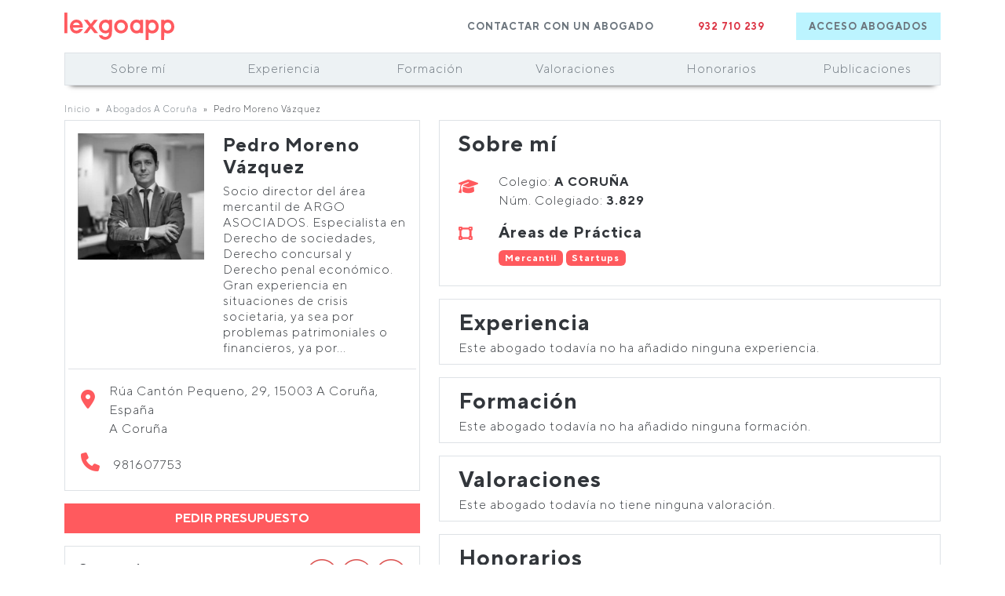

--- FILE ---
content_type: text/html; charset=UTF-8
request_url: https://lexgoapp.com/pedro-moreno-vazquez-i439
body_size: 4908
content:
<!DOCTYPE html>
<html lang="es">
<head>
    <meta charset="utf-8">
    <meta name="viewport" content="width=device-width, initial-scale=1, shrink-to-fit=no">
    <meta name="description" content="LexGoApp te ayuda a encontrar tu abogado. Dinos qué necesitas y recibe gratis 3 presupuestos. ¡Hoy mismo!">

    <link rel="apple-touch-icon" sizes="76x76" href="https://lexgoapp.com/build/img/apple-icon.png">
    <link rel="icon" type="image/png" href="https://lexgoapp.com/build/img/favicon.png">
    <title>Pedro Moreno Vázquez - Lexgoapp  </title>
    <link rel="canonical" href="https://lexgoapp.com/pedro-moreno-vazquez-i439">
    
    
    <meta name="twitter:card" content="summary_large_image">
    <meta name="twitter:site" content="@lexgoapp">
    <meta name="twitter:title" content="Pedro Moreno Vázquez">
    <meta name="twitter:description" content="Te ayudamos a encontrar tu abogado. Dinos qué necesitas y recibe gratis 3 presupuestos. ¡Hoy mismo!">
    <meta name="twitter:image" content="https://lexgoapp.com/build/img/logo.svg">

    <meta property="og:title" content="Pedro Moreno Vázquez">
    <meta property="og:description" content="Te ayudamos a encontrar tu abogado. Dinos qué necesitas y recibe gratis 3 presupuestos. ¡Hoy mismo!">
    <meta property="og:type" content="website">
    <meta property="og:url" content="https://lexgoapp.com/pedro-moreno-vazquez-i439">
    <meta property="og:site_name" content="LexGoApp">
    <meta property="og:image" content="https://lexgoapp.com/build/img/logo.svg">

    <!-- Google Tag Manager -->
<script>(function(w,d,s,l,i){w[l]=w[l]||[];w[l].push({'gtm.start':
            new Date().getTime(),event:'gtm.js'});var f=d.getElementsByTagName(s)[0],
        j=d.createElement(s),dl=l!='dataLayer'?'&l='+l:'';j.async=true;j.src=
        'https://www.googletagmanager.com/gtm.js?id='+i+dl;f.parentNode.insertBefore(j,f);
    })(window,document,'script','dataLayer','GTM-MXT8JNP');</script>
<!-- End Google Tag Manager -->
                        <script src="/build/runtime.8c7f7741.js"></script>
                    <script src="/build/484.42b70a9e.js"></script>
                    <script src="/build/756.56c6287f.js"></script>
                    <script src="/build/8.423c1652.js"></script>
                    <script src="/build/public.2dc3cae4.js"></script>
                                    <link rel="stylesheet" href="/build/styles-bde52cb3.fe69491b.css">
                    <link rel="stylesheet" href="/build/styles-e74fd196.683a8493.css">
                    <link rel="stylesheet" href="/build/styles-19d58882.fae36e19.css">
                    <link rel="stylesheet" href="/build/public.d1d53284.css">
            </head>

<body>
    <main>
        <div class="container">
                <header class="pt-3 pb-0 pb-md-3">
    <nav id="navigation">
        <div class="row">
            <div class="col-3">
                <a href="/" class="d-flex mb-3 mb-md-0 me-md-auto text-dark text-decoration-none">
                    <img src="/build/img/logo.svg" height="35" alt="LexGo logo">
                </a>
            </div>
            <div class="col-9 text-end">
                <ul class="nav fs-7 bold d-inline-flex">
                    <li class="nav-item me-4 d-none d-md-block"><a href="#" data-bs-toggle="modal" data-bs-target="#contactModal" class="nav-link">CONTACTAR CON UN ABOGADO</a></li>
                    <li class="nav-item me-4 d-none d-lg-block"><a href="tel:+34932710239" class="nav-link link-danger">932 710 239</a></li>
                    <li class="bg-cyan"><a href="/login" class="nav-link">ACCESO ABOGADOS</a></li>
                </ul>
            </div>
        </div>
    </nav>
</header>            
<script type="application/ld+json">
    {
        "@context": "https://schema.org",
        "@type": "BreadcrumbList",
        "itemListElement": [
            {
                "@type": "ListItem",
                "position": 1,
                "name": "Homepage",
                "item": "https://lexgoapp.com/"
            },
            {
                "@type": "ListItem",
                "position": 2,
                "name": "Abogados en A Coruña",
                "item": "/abogados-a-coruna"
            },
            {
                "@type": "ListItem",
                "position": 3,
                "name": "Pedro Moreno Vázquez",
                "item": "/pedro-moreno-vazquez-i439"
            }
        ]
    }
</script>
<script type="application/ld+json">
    {
        "@context": "https://schema.org/",
        "@type": "Person",
        "name": "Pedro Moreno Vázquez",
        "url": "/pedro-moreno-vazquez-i439",
        "image": "https://cdn.lexgoapp.com/uploads/img/lawyer/1/2/n/595a73d2db46c1.16587118.jpg",
                    "jobTitle": "Lawyer",
        "worksFor": {
            "@type": "Organization",
            "name": "Pedro Moreno Vázquez"
        }
    }
</script>
<div class="container" id="lawyer_info">
    <div class="row sticky-top">
        <div class="col-12 text-center pb-3 ">
            <div class="row py-2 bg-gray border shadow-bottom-stretch">
                <div class="col"><a href="#about">Sobre mí</a></div>
                <div class="col"><a href="#experience">Experiencia</a></div>
                <div class="col"><a href="#education">Formación</a></div>
                <div class="col"><a href="#reviews">Valoraciones</a></div>
                <div class="col"><a href="#fees">Honorarios</a></div>
                <div class="col"><a href="#articles">Publicaciones</a></div>
                            </div>
        </div>
     </div>

    <div class="row">
        <div class="col-12 p-0 fs-8">
            <ul class="breadcrumbs p-0 m-0" id="breadcrumbs">
                <li>
                    <a href="/" title="Inicio">Inicio</a>
                </li>
                                <li>
                    <a href="/abogados-a-coruna" title="Abogados A Coruña">Abogados A Coruña</a>
                </li>
                                <li>
                    Pedro Moreno Vázquez
                </li>
            </ul>
        </div>
    </div>
    <div class="row">
        <div class="col-lg-5 pe-md-4">
            <div class="row pb-3">
                <div class="col-12 border p-3">
                    <div class="row border-bottom">
                        <div class="col-5 pb-3">
                            <img src="https://cdn.lexgoapp.com/uploads/img/lawyer/1/2/n/595a73d2db46c1.16587118.jpg" class="w-100" alt="Pedro Moreno Vázquez" onerror="this.src='/build/img/blank_user.png';">
                        </div>
                        <div class="col-7 pb-3">
                            <div class="row">
                                <div class="col-12 fs-4 bold">
                                    <h1 class="fs-4 bold">Pedro Moreno Vázquez</h1>
                                </div>
                            </div>
                            <div class="row d-none d-sm-block">
                                <div class="col-12 fs-6 lh-sm">
                                    Socio director del área mercantil de ARGO ASOCIADOS. Especialista en Derecho de sociedades, Derecho concursal y Derecho penal económico. Gran experiencia en situaciones de crisis societaria, ya sea por problemas patrimoniales o financieros, ya por...
                                </div>
                            </div>
                        </div>
                    </div>
                    <div class="row">
                        <div class="col-12 fs-3 p-3 pb-0">
                                                        <div class="row pb-2">
                                <div class="col-12">
                                    <div class="row">
                                        <div class="col-1">
                                            <i class="fa-solid fa-location-dot red fs-4"></i>
                                        </div>
                                        <div class="col-11 fs-6">
                                            <div>Rúa Cantón Pequeno, 29, 15003 A Coruña, España</div>
                                            <div>A Coruña</div>
                                        </div>
                                    </div>
                                </div>
                            </div>
                            
                                                        <div class="row">
                                <div class="col-12">
                                    <i class="fa-solid fa-phone red fs-4"></i><span class="fs-6 ps-3">981607753</span>
                                </div>
                            </div>
                                                                                </div>
                    </div>
                </div>
            </div>
            <div class="row pb-3">
                <div class="col-12 px-0">
                    <button class="btn btn-lexgo w-100" data-bs-toggle="modal" data-bs-target="#contactModal">PEDIR PRESUPUESTO</button>
                </div>
            </div>
            <div class="row pb-3">
                <div class="col-12 p-3 border">
                    <div class="row">
                        <div class="col-6 bold d-flex align-items-center">Compartir este abogado</div>
                        <div class="col-6 text-end">
                            <a href="https://www.facebook.com/sharer/sharer.php?u=https://lexgoapp.com/pedro-moreno-vazquez-i439&quote=LexGoApp+tiene+m%C3%A1s+de+5000+abogados.+%C3%89chale+un+vistazo+al+perfil+de+este+profesional.+%C2%A1Es+muy+interesante%21" rel="nofollow" class="social-item red">
                                <img src="https://cdn.lexgoapp.com/images/detail/icon-fb.png" alt="Facebook">
                            </a>
                            <a href="https://twitter.com/intent/tweet?url=https://lexgoapp.com/pedro-moreno-vazquez-i439&text=LexGoApp+tiene+m%C3%A1s+de+5000+abogados.+%C3%89chale+un+vistazo+al+perfil+de+este+profesional.+%C2%A1Es+muy+interesante%21" rel="nofollow" class="social-item red">
                                <img src="https://cdn.lexgoapp.com/images/detail/icon-x.png" alt="X">
                            </a>
                            <a href="https://www.linkedin.com/shareArticle?mini=true&url=https://lexgoapp.com/pedro-moreno-vazquez-i439&title=LexGoApp+tiene+m%C3%A1s+de+5000+abogados.+%C3%89chale+un+vistazo+al+perfil+de+este+profesional.+%C2%A1Es+muy+interesante%21" rel="nofollow" class="social-item red">
                                <img src="https://cdn.lexgoapp.com/images/detail/icon-li.png" alt="LinkedIn">
                            </a>
                        </div>
                    </div>
                </div>
            </div>
        </div>
        <div class="col-lg-7 ps-md-4">
        <div class="row">
            <div class="col-12">
                <div class="row pb-3 anchor" id="about">
                    <div class="col-12 py-2 px-4 border">
                        <div class="row">
                            <div class="col-12 fs-3 bold pb-3">
                                Sobre mí                            </div>
                        </div>
                        
                            <div class="row pb-3">
                                <div class="col-1 pt-2">
                                    <i class="fa-solid fa-graduation-cap text-lexgo fs-5"></i>
                                </div>
                                <div class="col-sm-11 col-xs-10">
                                                                                                                <div>Colegio: <span class="bold">A CORUÑA </span></div>
                                                                                                                <div>Núm. Colegiado: <span class="bold">3.829 </span></div>
                                                                   </div>
                            </div>
                        
                        <div class="row pb-3">
                            <div class="col-1 pt-1">
                                <i class="fa-solid fa-vector-square text-lexgo fs-5"></i>
                            </div>
                            <div class="col-sm-11 col-xs-10">
                                <h4>Áreas de Práctica</h4>
                                <div>
                                                                            <a href="/abogados-mercantil"><span class="badge bg-red">Mercantil</span></a>
                                                                            <a href="/abogados-startups"><span class="badge bg-red">Startups</span></a>
                                                                    </div>
                            </div>
                        </div>
                        
                                            </div>
                </div>

                <div class="row pb-3 anchor" id="experience">
                    <div class="col-12 py-2 px-4 border">
                        <div class="row">
                            <div class="col-12 fs-3 bold">
                                Experiencia
                            </div>
                        </div>
                        <div class="row">
                                                            <div class="col-12">
                                    Este abogado todavía no ha añadido ninguna experiencia.
                                </div>
                                                        </div>
                    </div>
                </div>

                <div class="row pb-3 anchor" id="education">
                    <div class="col-12 py-2 px-4 border">
                        <div class="row">
                            <div class="col-12 fs-3 bold">
                                Formación
                            </div>
                        </div>

                        <div class="">
                                                <div class="col-12">
                            Este abogado todavía no ha añadido ninguna formación.
                        </div>
                                            </div>
                </div>
            </div>

            <div class="row pb-3 anchor" id="reviews">
                <div class="col-12 py-2 px-4 border">
                    <div class="row">
                        <div class="col-12 fs-3 bold">
                            Valoraciones
                        </div>
                    </div>

                                        <div class="col-12">
                        Este abogado todavía no tiene ninguna valoración.
                    </div>
                                </div>
            </div>

            <div class="row pb-3 anchor" id="fees">
                <div class="col-12 py-2 px-4 border">
                    <div class="row">
                        <div class="col-12 fs-3 bold pb-2">
                            Honorarios
                        </div>
                    </div>
                    <div class="">
                                                                                    <div class="row">
                                    <div class="col-xs-12 fs-5 pb-2">
                                        <span class="bold">A convenir</span>
                                    </div>
                                </div>
                                                                        </div>
                                                        </div>
            </div>

            <div class="row pb-3 anchor" id="articles">
                <div class="col-12 py-2 px-4 border">
                    <div class="row">
                        <div class="col-12 fs-3 bold pb-2">
                            Publicaciones
                        </div>
                    </div>
                    <div class="">
                                                    Este abogado todavía no ha añadido ninguna publicación.
                                            </div>
                </div>
            </div>

            
        </div>
    </div>
    </div>
    </div>
                            <footer class="pt-5">
        <div class="row border-bottom border-top py-3 mb-4">
        <div class="col-xl-6 col-md-4 col-xs-12  d-flex align-items-center d-none d-md-block">
            <span class="mb-3 mb-md-0"><img src="/build/img/logo.svg" height="35" class="img-to-gray" alt="LexGo logo gray"></span>
        </div>
        <div class="col-xl-6 col-md-8 col-xs-12  fs-8 text-muted">
            <div class="row">
                <div class="col-7 col-md-4 col-lg-4 offset-lg-1 ps-lg-3 border-end">
                    <div class="pb-2">Travessera de Gràcia 30, Pl. 3</div>
                    <div>08021 Barcelona</div>
                </div>
                <div class="col-5 col-md-4 col-lg-4 px-lg-5 border-md-right text-end">
                    <div class="pb-2 text-lg-start">932 710 239</div>
                    <div class="text-lg-start">info@lexgoapp.com</div>
                </div>
                <div class="col-md-4 col-lg-3 d-none d-md-block m-auto">
                    <ul class="nav col justify-content-end list-unstyled fs-5">
                        <li class="ms-2"><a href="https://twitter.com/lexgoapp" aria-label="Twitter"><i class="fa-brands fa-x-twitter"></i></a></li>
                        <li class="ms-3"><a href="https://www.facebook.com/lexgoapp" aria-label="Twitter"><i class="fa-brands fa-facebook"></i></a></li>
                        <li class="ms-3"><a href="https://www.instagram.com/lexgoapp/" aria-label="Instagram"><i class="fa-brands fa-instagram"></i></a></li>
                        <li class="ms-3"><a href="https://www.linkedin.com/company/lexgoapp" aria-label="Linkedin"><i class="fa-brands fa-linkedin"></i></a></li>
                    </ul>
                </div>
            </div>
        </div>
    </div>
    <div class="row d-md-none">
        <div class="col-12 text-muted pb-3">
            <ul class="nav col justify-content-center list-unstyled fs-5">
                <li class="mx-2"><a href="https://twitter.com/lexgoapp" aria-label="Twitter"><i class="fa-brands fa-twitter"></i></a></li>
                <li class="mx-3"><a href="https://www.facebook.com/lexgoapp" aria-label="Facebook"><i class="fa-brands fa-facebook"></i></a></li>
                <li class="mx-3"><a href="https://www.instagram.com/lexgoapp/" aria-label="Instagram"><i class="fa-brands fa-instagram"></i></a></li>
                <li class="mx-3"><a href="https://www.linkedin.com/company/lexgoapp" aria-label="Linkedin"><i class="fa-brands fa-linkedin"></i></a></li>
            </ul>
        </div>
    </div>
    <div class="row d-flex flex-wrap justify-content-between align-items-center fs-7">
        <ul class="nav justify-content-center pb-3 mb-3">
            <li class="nav-item"><a href="/como-funciona" class="nav-link px-2 text-muted">Preguntas frecuentes</a></li>
            <li class="nav-item"><a href="/directorio" class="nav-link px-2 text-muted">Directorio</a></li>
            <li class="nav-item"><a href="/como-funciona" class="nav-link px-2 text-muted">¿Cómo funciona?</a></li>
            <li class="nav-item"><a href="/pregunta-al-abogado/" class="nav-link px-2 text-muted">Foro</a></li>
            <li class="nav-item"><a href="/learning/" class="nav-link px-2 text-muted">Learning</a></li>
            <li class="nav-item"><a href="/guias-legales/" class="nav-link px-2 text-muted">Guías legales</a></li>
            <li class="nav-item"><a href="/politica-privacidad" class="nav-link px-2 text-muted">Política de privacidad</a></li>
            <li class="nav-item"><a href="/terminos" class="nav-link px-2 text-muted">Términos y condiciones</a></li>
            <li class="nav-item"><a href="https://blog.lexgoapp.com" class="nav-link px-2 text-muted">Blog</a></li>
        </ul>
    </div>
    <div class="row d-flex flex-wrap justify-content-center text-muted fs-7 pb-3">
        @2026 LexGoApp S.L.
    </div>
</footer>                    </div>
    </main>
    <!-- Google Tag Manager (noscript) -->
<noscript><iframe src="https://www.googletagmanager.com/ns.html?id=GTM-MXT8JNP"
                  height="0" width="0" style="display:none;visibility:hidden"></iframe></noscript>
<!-- End Google Tag Manager (noscript) -->
    <div class="modal fade" id="contactModal" tabindex="-1" aria-hidden="true">
    <div class="modal-dialog">
        <div class="modal-content p-1">
            <div class="modal-header border-bottom-0 pb-0">
                <button type="button" class="btn-close align-self-end" data-bs-dismiss="modal" aria-label="Close"></button>
            </div>
            <div class="modal-body pt-1">
                <form autocomplete="off" id="contactFormModal" name="contactFormModal" method="post" action="/enquiry-modal">
                    <div class="modal-header p-0">
                        <h4>Déjanos tus datos de contacto</h4>
                    </div>
                    <div class="form-group pt-1 pb-2">
                        <label for="firstName">Nombre</label>
                        <input type="text" required class="form-control" id="firstName" name="firstName">
                    </div>
                    <div class="form-group pb-2">
                        <label for="lastName">Apellidos</label>
                        <input type="text" required class="form-control" id="lastName" name="lastName">
                    </div>
                    <div class="form-group pb-2">
                        <label for="email">Email</label>
                        <input type="email" class="form-control" id="email" name="email" required>
                        <input type="email" class="form-control sweet" id="confirm_email" name="confirm_email">
                    </div>
                    <div class="form-group pb-2">
                        <label for="contact_phone">Teléfono</label>
                        <input type="text" required class="form-control" id="contact_phone" name="phone">
                    </div>
                    <div class="form-group pb-2">
                        <label for="enquiry">Consulta</label>
                        <textarea rows="4" required class="form-control" id="enquiry" name="enquiry" placeholder="Escribe aquí tu consulta lo más detallada posible. Los abogados quieren tener información suficiente para poder atenderte. Sé transparente y así podrán ayudarte de forma fácil y rápida."></textarea>
                    </div>

                    <div class="form-group form-check fs-7">
                        <div>
                            <input type="checkbox" required class="form-check-input" id="checkPrivacy" name="checkPrivacy">
                            <label class="form-check-label" for="checkPrivacy">Acepto las
                                <a href="/terminos" target="_blank">condiciones del servicio</a>
                                y la
                                <a href="/politica-privacidad" target="_blank">política de privacidad</a>
                            </label>
                        </div>
                    </div>
                    <div class="text-center">
                        <button id="modal-contact-button" type="submit" class="btn btn-lexgo">
                            Enviar <i class="fas fa-circle-notch fa-spin"></i>
                        </button>
                    </div>
                </form>
            </div>
        </div>
    </div>
</div>

    <div class="modal fade" id="contactModalConfirm" tabindex="-1" aria-hidden="true">
    <div class="modal-dialog">
        <div class="modal-content p-1">
            <div class="modal-header border-bottom-0 pb-0">
                <button type="button" class="btn-close align-self-end" data-bs-dismiss="modal" aria-label="Close"></button>
            </div>
            <div class="modal-body pt-1">
                    <div class="modal-header p-0">
                        <h4><i class="fa-solid fa-check text-success"></i> Consulta recibida</h4>
                    </div>
                    <div class="form-group pt-2 pb-3">
                        Hemos recibido tu consulta correctamente, en breve nos pondremos en contacto contigo.
                    </div>

                    <div class="text-center">
                        <button class="btn btn-lexgo" data-bs-dismiss="modal" aria-label="Close">Cerrar</button>
                    </div>
            </div>
        </div>
    </div>
</div>

    <!-- Google tag (gtag.js) -->
<script async src="https://www.googletagmanager.com/gtag/js?id=G-6BZ2EGN86L"></script>
<script>
    window.dataLayer = window.dataLayer || [];
    function gtag(){dataLayer.push(arguments);}
    gtag('js', new Date());

    gtag('config', 'G-6BZ2EGN86L');
</script></body>
</html>